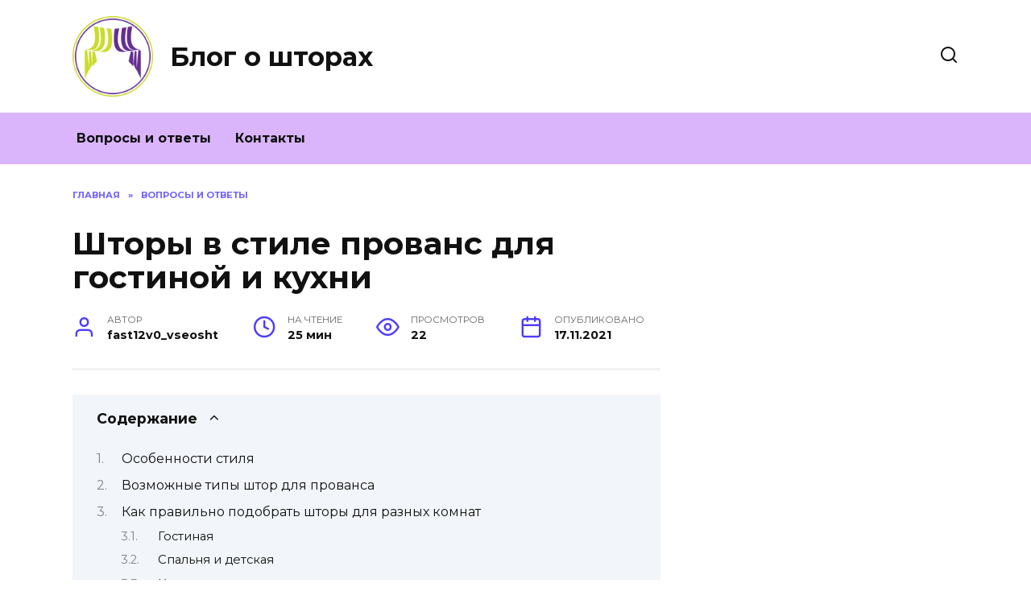

--- FILE ---
content_type: text/html; charset=UTF-8
request_url: https://vseoshtorah.ru/voprosy-i-otvety/shtory-provans-110-foto-variantov-primeneniya-i-stilnyh-sochetanij-v-interere
body_size: 34680
content:
<!doctype html>
<html lang="ru-RU">
<head>
	<meta charset="UTF-8">
	<meta name="viewport" content="width=device-width, initial-scale=1">

	<meta name='robots' content='index, follow, max-image-preview:large, max-snippet:-1, max-video-preview:-1' />

	<!-- This site is optimized with the Yoast SEO plugin v19.4 - https://yoast.com/wordpress/plugins/seo/ -->
	<title>Занавески в стиле прованс для кухни и гостиной: шторы в интерьере и фотосессия</title>
	<meta name="description" content="Где и как использовать шторы в стиле прованс, рассказывают мастера-дизайнеры. Лучшие цветовые сочетания и сочетания на фото - далее в нашем обзоре." />
	<link rel="canonical" href="https://vseoshtorah.ru/voprosy-i-otvety/shtory-provans-110-foto-variantov-primeneniya-i-stilnyh-sochetanij-v-interere" />
	<meta name="twitter:label1" content="Написано автором" />
	<meta name="twitter:data1" content="fast12v0_vseosht" />
	<meta name="twitter:label2" content="Примерное время для чтения" />
	<meta name="twitter:data2" content="24 минуты" />
	<script type="application/ld+json" class="yoast-schema-graph">{"@context":"https://schema.org","@graph":[{"@type":"WebSite","@id":"https://vseoshtorah.ru/#website","url":"https://vseoshtorah.ru/","name":"Блог о шторах","description":"Ещё один сайт на WordPress","potentialAction":[{"@type":"SearchAction","target":{"@type":"EntryPoint","urlTemplate":"https://vseoshtorah.ru/?s={search_term_string}"},"query-input":"required name=search_term_string"}],"inLanguage":"ru-RU"},{"@type":"WebPage","@id":"https://vseoshtorah.ru/voprosy-i-otvety/shtory-provans-110-foto-variantov-primeneniya-i-stilnyh-sochetanij-v-interere","url":"https://vseoshtorah.ru/voprosy-i-otvety/shtory-provans-110-foto-variantov-primeneniya-i-stilnyh-sochetanij-v-interere","name":"Занавески в стиле прованс для кухни и гостиной: шторы в интерьере и фотосессия","isPartOf":{"@id":"https://vseoshtorah.ru/#website"},"datePublished":"2021-11-17T11:23:41+00:00","dateModified":"2022-05-30T12:53:22+00:00","author":{"@id":"https://vseoshtorah.ru/#/schema/person/ae99c4bd8f90af2b485ddd68cc7929a2"},"description":"Где и как использовать шторы в стиле прованс, рассказывают мастера-дизайнеры. Лучшие цветовые сочетания и сочетания на фото - далее в нашем обзоре.","breadcrumb":{"@id":"https://vseoshtorah.ru/voprosy-i-otvety/shtory-provans-110-foto-variantov-primeneniya-i-stilnyh-sochetanij-v-interere#breadcrumb"},"inLanguage":"ru-RU","potentialAction":[{"@type":"ReadAction","target":["https://vseoshtorah.ru/voprosy-i-otvety/shtory-provans-110-foto-variantov-primeneniya-i-stilnyh-sochetanij-v-interere"]}]},{"@type":"BreadcrumbList","@id":"https://vseoshtorah.ru/voprosy-i-otvety/shtory-provans-110-foto-variantov-primeneniya-i-stilnyh-sochetanij-v-interere#breadcrumb","itemListElement":[{"@type":"ListItem","position":1,"name":"Главная страница","item":"https://vseoshtorah.ru/"},{"@type":"ListItem","position":2,"name":"Шторы в стиле прованс для гостиной и кухни"}]},{"@type":"Person","@id":"https://vseoshtorah.ru/#/schema/person/ae99c4bd8f90af2b485ddd68cc7929a2","name":"fast12v0_vseosht","image":{"@type":"ImageObject","inLanguage":"ru-RU","@id":"https://vseoshtorah.ru/#/schema/person/image/","url":"https://secure.gravatar.com/avatar/aa43c3fd73242b61a1564fd0ae1d69af?s=96&d=mm&r=g","contentUrl":"https://secure.gravatar.com/avatar/aa43c3fd73242b61a1564fd0ae1d69af?s=96&d=mm&r=g","caption":"fast12v0_vseosht"}}]}</script>
	<!-- / Yoast SEO plugin. -->


<link rel='dns-prefetch' href='//fonts.googleapis.com' />
<link rel='dns-prefetch' href='//s.w.org' />
<link rel='stylesheet' id='wp-block-library-css'  href='https://vseoshtorah.ru/wp-includes/css/dist/block-library/style.min.css'  media='all' />
<style id='wp-block-library-theme-inline-css' type='text/css'>
#start-resizable-editor-section{display:none}.wp-block-audio figcaption{color:#555;font-size:13px;text-align:center}.is-dark-theme .wp-block-audio figcaption{color:hsla(0,0%,100%,.65)}.wp-block-code{font-family:Menlo,Consolas,monaco,monospace;color:#1e1e1e;padding:.8em 1em;border:1px solid #ddd;border-radius:4px}.wp-block-embed figcaption{color:#555;font-size:13px;text-align:center}.is-dark-theme .wp-block-embed figcaption{color:hsla(0,0%,100%,.65)}.blocks-gallery-caption{color:#555;font-size:13px;text-align:center}.is-dark-theme .blocks-gallery-caption{color:hsla(0,0%,100%,.65)}.wp-block-image figcaption{color:#555;font-size:13px;text-align:center}.is-dark-theme .wp-block-image figcaption{color:hsla(0,0%,100%,.65)}.wp-block-pullquote{border-top:4px solid;border-bottom:4px solid;margin-bottom:1.75em;color:currentColor}.wp-block-pullquote__citation,.wp-block-pullquote cite,.wp-block-pullquote footer{color:currentColor;text-transform:uppercase;font-size:.8125em;font-style:normal}.wp-block-quote{border-left:.25em solid;margin:0 0 1.75em;padding-left:1em}.wp-block-quote cite,.wp-block-quote footer{color:currentColor;font-size:.8125em;position:relative;font-style:normal}.wp-block-quote.has-text-align-right{border-left:none;border-right:.25em solid;padding-left:0;padding-right:1em}.wp-block-quote.has-text-align-center{border:none;padding-left:0}.wp-block-quote.is-large,.wp-block-quote.is-style-large{border:none}.wp-block-search .wp-block-search__label{font-weight:700}.wp-block-group.has-background{padding:1.25em 2.375em;margin-top:0;margin-bottom:0}.wp-block-separator{border:none;border-bottom:2px solid;margin-left:auto;margin-right:auto;opacity:.4}.wp-block-separator:not(.is-style-wide):not(.is-style-dots){width:100px}.wp-block-separator.has-background:not(.is-style-dots){border-bottom:none;height:1px}.wp-block-separator.has-background:not(.is-style-wide):not(.is-style-dots){height:2px}.wp-block-table thead{border-bottom:3px solid}.wp-block-table tfoot{border-top:3px solid}.wp-block-table td,.wp-block-table th{padding:.5em;border:1px solid;word-break:normal}.wp-block-table figcaption{color:#555;font-size:13px;text-align:center}.is-dark-theme .wp-block-table figcaption{color:hsla(0,0%,100%,.65)}.wp-block-video figcaption{color:#555;font-size:13px;text-align:center}.is-dark-theme .wp-block-video figcaption{color:hsla(0,0%,100%,.65)}.wp-block-template-part.has-background{padding:1.25em 2.375em;margin-top:0;margin-bottom:0}#end-resizable-editor-section{display:none}
</style>
<link rel='stylesheet' id='wp-postratings-css'  href='https://vseoshtorah.ru/wp-content/plugins/wp-postratings/css/postratings-css.css'  media='all' />
<link rel='stylesheet' id='google-fonts-css'  href='https://fonts.googleapis.com/css?family=Montserrat%3A400%2C400i%2C700&#038;subset=cyrillic&#038;display=swap'  media='all' />
<link rel='stylesheet' id='reboot-style-css'  href='https://vseoshtorah.ru/wp-content/themes/reboot/assets/css/style.min.css'  media='all' />
<link rel='stylesheet' id='fancybox-css'  href='https://vseoshtorah.ru/wp-content/plugins/easy-fancybox/fancybox/1.5.4/jquery.fancybox.min.css'  media='screen' />
<style id='fancybox-inline-css' type='text/css'>
#fancybox-outer{background:#ffffff}#fancybox-content{background:#ffffff;border-color:#ffffff;color:#000000;}#fancybox-title,#fancybox-title-float-main{color:#fff}
</style>
<script  src='https://vseoshtorah.ru/wp-includes/js/jquery/jquery.min.js' id='jquery-core-js'></script>
<script  src='https://vseoshtorah.ru/wp-includes/js/jquery/jquery-migrate.min.js' id='jquery-migrate-js'></script>
<style>.pseudo-clearfy-link { color: #008acf; cursor: pointer;}.pseudo-clearfy-link:hover { text-decoration: none;}</style><link rel="preload" href="https://vseoshtorah.ru/wp-content/themes/reboot/assets/fonts/wpshop-core.ttf" as="font" crossorigin>
    <style>.main-navigation, .main-navigation ul li .sub-menu li, .main-navigation ul li.menu-item-has-children:before, .footer-navigation, .footer-navigation ul li .sub-menu li, .footer-navigation ul li.menu-item-has-children:before{background-color:#dbb5fc}</style>
<link rel="icon" href="https://vseoshtorah.ru/wp-content/uploads/2021/10/cropped-1-32x32.jpg" sizes="32x32" />
<link rel="icon" href="https://vseoshtorah.ru/wp-content/uploads/2021/10/cropped-1-192x192.jpg" sizes="192x192" />
<link rel="apple-touch-icon" href="https://vseoshtorah.ru/wp-content/uploads/2021/10/cropped-1-180x180.jpg" />
<meta name="msapplication-TileImage" content="https://vseoshtorah.ru/wp-content/uploads/2021/10/cropped-1-270x270.jpg" />
    </head>

<body class="post-template-default single single-post postid-273 single-format-standard wp-embed-responsive sidebar-right">



<div id="page" class="site">
    <a class="skip-link screen-reader-text" href="#content">Перейти к содержанию</a>

    <div class="search-screen-overlay js-search-screen-overlay"></div>
    <div class="search-screen js-search-screen">
        
<form role="search" method="get" class="search-form" action="https://vseoshtorah.ru/">
    <label>
        <span class="screen-reader-text">Search for:</span>
        <input type="search" class="search-field" placeholder="Поиск…" value="" name="s">
    </label>
    <button type="submit" class="search-submit"></button>
</form>    </div>

    

<header id="masthead" class="site-header full" itemscope itemtype="http://schema.org/WPHeader">
    <div class="site-header-inner fixed">

        <div class="humburger js-humburger"><span></span><span></span><span></span></div>

        
<div class="site-branding">

    <div class="site-logotype"><a href="https://vseoshtorah.ru/"><img src="https://vseoshtorah.ru/wp-content/uploads/2021/10/orig.jpg" width="512" height="512" alt="Блог о шторах"></a></div><div class="site-branding__body"><div class="site-title"><a href="https://vseoshtorah.ru/">Блог о шторах</a></div></div></div><!-- .site-branding -->                <div class="header-search">
                    <span class="search-icon js-search-icon"></span>
                </div>
            
    </div>
</header><!-- #masthead -->


    
    
    <nav id="site-navigation" class="main-navigation full" itemscope itemtype="http://schema.org/SiteNavigationElement">
        <div class="main-navigation-inner fixed">
            <div class="menu-top_menu-container"><ul id="header_menu" class="menu"><li id="menu-item-179" class="menu-item menu-item-type-taxonomy menu-item-object-category current-post-ancestor current-menu-parent current-post-parent menu-item-179"><a href="https://vseoshtorah.ru/voprosy-i-otvety">Вопросы и ответы</a></li>
<li id="menu-item-178" class="menu-item menu-item-type-post_type menu-item-object-page menu-item-178"><a href="https://vseoshtorah.ru/kontakty">Контакты</a></li>
</ul></div>        </div>
    </nav><!-- #site-navigation -->

    

    <div class="mobile-menu-placeholder js-mobile-menu-placeholder"></div>
    
	
    <div id="content" class="site-content fixed">

        
        <div class="site-content-inner">
    
        
        <div id="primary" class="content-area" itemscope itemtype="http://schema.org/Article">
            <main id="main" class="site-main article-card">

                
<article id="post-273" class="article-post post-273 post type-post status-publish format-standard  category-voprosy-i-otvety">

    
        <div class="breadcrumb" itemscope itemtype="http://schema.org/BreadcrumbList"><span class="breadcrumb-item" itemprop="itemListElement" itemscope itemtype="http://schema.org/ListItem"><a href="https://vseoshtorah.ru/" itemprop="item"><span itemprop="name">Главная</span></a><meta itemprop="position" content="0"></span> <span class="breadcrumb-separator">»</span> <span class="breadcrumb-item" itemprop="itemListElement" itemscope itemtype="http://schema.org/ListItem"><a href="https://vseoshtorah.ru/voprosy-i-otvety" itemprop="item"><span itemprop="name">Вопросы и ответы</span></a><meta itemprop="position" content="1"></span></div>
                                <h1 class="entry-title" itemprop="headline">Шторы в стиле прованс для гостиной и кухни</h1>
                    
        
        
    
            <div class="entry-meta">
            <span class="entry-author" itemprop="author"><span class="entry-label">Автор</span> fast12v0_vseosht</span>            <span class="entry-time"><span class="entry-label">На чтение</span> 25 мин</span>            <span class="entry-views"><span class="entry-label">Просмотров</span> <span class="js-views-count" data-post_id="273">22</span></span>            <span class="entry-date"><span class="entry-label">Опубликовано</span> <time itemprop="datePublished" datetime="2021-11-17">17.11.2021</time></span>
                    </div>
    
    
    <div class="entry-content" itemprop="articleBody">
        <div class="table-of-contents open"><div class="table-of-contents__header"><span class="table-of-contents__hide js-table-of-contents-hide">Содержание</span></div><ol class="table-of-contents__list js-table-of-contents-list">
<li class="level-1"><a href="#osobennosti-stilya">Особенности стиля</a></li><li class="level-1"><a href="#vozmozhnye-tipy-shtor-dlya-provansa">Возможные типы штор для прованса</a></li><li class="level-1"><a href="#kak-pravilno-podobrat-shtory-dlya-raznyh">Как правильно подобрать шторы для разных комнат</a></li><li class="level-2"><a href="#gostinaya">Гостиная</a></li><li class="level-2"><a href="#spalnya-i-detskaya">Спальня и детская</a></li><li class="level-2"><a href="#kuhnya">Кухня</a></li><li class="level-2"><a href="#video-tkani-dlya-shtor-v-stile-provans">Видео — Ткани для штор в стиле прованс</a></li><li class="level-1"><a href="#naturalnyy-tekstil">Натуральный текстиль</a></li><li class="level-1"><a href="#podhod-k-vyboru-tkani-i-rastsvetki">Подход к выбору ткани и расцветки</a></li><li class="level-1"><a href="#vybiraem-material-i-kroy">Выбираем материал и крой</a></li><li class="level-1"><a href="#print-i-tsvetovoe-ispolnenie">Принт и цветовое исполнение</a></li><li class="level-1"><a href="#shtory-v-stile-provans-dlya-detskoy-komnaty">Шторы в стиле прованс для детской комнаты</a></li><li class="level-1"><a href="#interesnyy-variant-oformleniya-okna">Интересный вариант оформления окна</a></li><li class="level-1"><a href="#5-primerov-shtor-na-kuhne-v-stile-provans">5 примеров штор на кухне в стиле прованс</a></li><li class="level-1"><a href="#markiza-lambreken">Маркиза, ламбрекен</a></li><li class="level-1"><a href="#vybor-aksessuarov">Выбор аксессуаров</a></li><li class="level-1"><a href="#shtory-v-zal-v-stile-provans">Шторы в зал в стиле прованс</a></li><li class="level-1"><a href="#lodzhiya">Лоджия</a></li><li class="level-1"><a href="#shtory-s-podhvatami">Шторы с подхватами</a></li><li class="level-1"><a href="#vybor-tkaney-tsvetovoy-gammy-i-karnizov">Выбор тканей, цветовой гаммы и карнизов</a></li><li class="level-1"><a href="#spalnya">Спальня</a></li><li class="level-1"><a href="#sposoby-krepleniya">Способы крепления</a></li><li class="level-1"><a href="#kuhnya-2">Кухня</a></li><li class="level-1"><a href="#kakuyu-tkan-vybrat">Какую ткань выбрать?</a></li><li class="level-2"><a href="#naturalnye-tkani">Натуральные ткани</a></li><li class="level-2"><a href="#sinteticheskie-tkani">Синтетические ткани</a></li><li class="level-2"><a href="#smesovye-tkani">Смесовые ткани</a></li><li class="level-1"><a href="#material-dlya-zanavesok">Материал для занавесок</a></li><li class="level-1"><a href="#risunki-i-tsvetovye-resheniya">Рисунки и цветовые решения</a></li><li class="level-2"><a href="#shtory-s-tsvetochnym-printom">Шторы с цветочным принтом</a></li><li class="level-2"><a href="#shtory-s-ptitsami-i-zhivotnymi">Шторы с птицами и животными</a></li><li class="level-2"><a href="#shtory-s-geometricheskim-risunkom">Шторы с геометрическим рисунком</a></li><li class="level-1"><a href="#frantsuzskie-zanavesi">Французские занавеси</a></li><li class="level-1"><a href="#iskusstvennye-tkani">Искусственные ткани</a></li><li class="level-1"><a href="#italyanskie-zanavesi">Итальянские занавеси</a></li><li class="level-1"><a href="#gostinaya-2">Гостиная</a></li><li class="level-1"><a href="#originalnye-idei">Оригинальные идеи</a></li><li class="level-1"><a href="#shtory-provans-v-raznyh-po-naznacheniyu-pomescheniyah">Шторы прованс в разных по назначению помещениях</a></li><li class="level-1"><a href="#harakter-v-interere">Характер в интерьере</a></li><li class="level-1"><a href="#porternye-tkani">Портьерные ткани</a></li><li class="level-1"><a href="#rimskie-zanaveski">Римские занавески</a></li><li class="level-1"><a href="#pravila-kombinirovaniya">Правила комбинирования</a></li><li class="level-1"><a href="#na-chto-stoit-obratit-vnimanie-pri-vybore">На что стоит обратить внимание при выборе штор</a></li><li class="level-2"><a href="#odnotonnye-varianty">Однотонные варианты</a></li><li class="level-2"><a href="#shtory-s-ornamentom">Шторы с орнаментом</a></li><li class="level-2"><a href="#dlinnye-shtory">Длинные шторы</a></li><li class="level-2"><a href="#korotkie-shtory">Короткие шторы</a></li><li class="level-2"><a href="#rulonnye-shtory">Рулонные шторы</a></li><li class="level-2"><a href="#tsvetovaya-gamma">Цветовая гамма</a></li></ol></div><h2 id="osobennosti-stilya">Особенности стиля</h2>
<p>Прованс в интерьере узнается по следующим чертам:</p>
<ul>
<li>приветствуются пастельные тона, слегка приглушенные оттенки;</li>
<li>воздушность, легкость тканей и предметов;</li>
<li>допускается разнообразие украшений, большое количество маленьких красивых вещей;</li>
<li>пол из плитки, дерева или имитации этих материалов;</li>
<li>светлые тона мебели;</li>
<li>использование керамических тарелок в качестве украшения.</li>
</ul>
<p>Элементом классического прованса является имитация потолков, потрескавшейся штукатурки или открытого кирпича.</p>
<h2 id="vozmozhnye-tipy-shtor-dlya-provansa">Возможные типы штор для прованса</h2>
<p>Посмотрев фото штор в стиле прованс, можно обратить внимание на разнообразие способов их размещения в оконном проеме. Чаще всего практикуют:</p>
<ul>
<li>Классический тип, предполагающий 2 полотна прямоугольной формы. В отличие от строгого стиля, прованс допускает несколько способов крепления штор к карнизу.</li>
<li>Римская штора, представляющая собой цельное полотно с функцией регулировки высоты.</li>
<li>Австрийский вариант выполнен из цельного полотна, низ которого собран в складки со шнурками.</li>
</ul>
<p>Особенно эффектно прованс смотрится вместе с французским типом дизайна. Он похож на австрийский, но здесь складки расположены по всей длине панели.</p>
<h2 id="kak-pravilno-podobrat-shtory-dlya-raznyh">Как правильно подобрать шторы для разных комнат</h2>
<h3 id="gostinaya">Гостиная</h3>
<p>Для гостиной дизайнеры рекомендуют, прежде всего, ориентироваться на общий стиль комнаты и остановить свой выбор на длинных простых шторах (с ламбрекенами или без них). Можно попробовать игру контрастов: со светлой мебелью выбирайте темные шторы и наоборот.</p>
<p>Цвет штор должен соответствовать гамме гостиной или стать необычным акцентом</p>
<p>Для гостиной больше подходят длинные и простые шторы, с подпорками или без них</p>
<p>Если площадь комнаты позволяет, можно комбинировать шторы с тюлем, создав тем самым эффект многослойности. В зале, размер которого менее 15 квадратных метров, лучше отказаться от темных длинных штор и заменить их более светлыми и светлыми.</p>
<p>Сочетание штор с тюлем</p>
<p>Французские воздушные завесы отлично смотрятся на высоких окнах</p>
<h3 id="spalnya-i-detskaya">Спальня и детская</h3>
<p>Для спальни и детской комнаты можно выбрать римские или австрийские шторы. Помимо своей легкости, они уберегут вас от яркого утреннего солнца. А разнообразие фактур и расцветок отлично впишется в интерьер любой комнаты.</p>
<p>Цвет прованских штор для спальни подбирается исходя из цвета кровати и расположенного на ней покрывала</p>
<p>Прованские шторы красиво сочетаются с цветом покрывала и подушек на кровати</p>
<p>На трехстворчатых окнах можно поэкспериментировать с цветовым решением. Например, по краям повесить однотонную, а по центру &#8212; с набивным рисунком.</p>
<p>Простые длинные портьеры от карниза до пола со шнурками или без них в спальне</p>
<h3 id="kuhnya">Кухня</h3>
<blockquote><p>На заметку! На кухне можно воплотить в жизнь свою творческую задумку. Здесь нет единых правил. Самые смелые хозяйки подбирают цвет рисунка на шторах под цвет мебельных ручек или прихваток на кухне. Главное, чтобы цвета полностью соответствовали оттенку. Иначе вместо единого стиля можно получить хаос.</p></blockquote>
<p>На маленькой кухне можно обойтись одной занавеской вместо двух. Если его красиво повесить, это создаст эффект деревенской запущенности, что в свою очередь зрительно увеличит пространство.</p>
<p>Красиво свисающая штора создаст эффект деревенской запущенности и зрительно увеличит кухонное пространство</p>
<p>На кухнях кантри или ретро отлично будут смотреться однотонные шторы. Но строгую классику или простоту минимализма можно разбавить цветочными акцентами.</p>
<p>Длинные белые шторы с цветочными мотивами, гармонирующие с элементами декора кухни</p>
<p>Красивое сочетание цветочных штор и элементов декора на кухне</p>
<p>&nbsp;</p>
<p>Нежные белые шторы на кухню</p>
<p>Зеленый орнамент на шторах отлично освежит интерьер кухни</p>
<p>Особенно красивы и элегантны легкие воздушные завесы и скатерть из этого же материала. В этом случае можно не обращать внимания на цвет гарнитуры или стен. Все внимание уделяется столу и окну.</p>
<p>Короткая занавеска в тон скатерти на столе</p>
<h3 id="video-tkani-dlya-shtor-v-stile-provans">Видео — Ткани для штор в стиле прованс</h3>
<p><iframe loading="lazy" src="https://www.youtube.com/embed/RtdzbK8ZrPQ?feature=oembed" width="500" height="281" frameborder="0" allowfullscreen="allowfullscreen"></iframe></p>
<h2 id="naturalnyy-tekstil">Натуральный текстиль</h2>
<p>Выбрав хлопковые, льняные, шерстяные или шелковые ткани для провансальских штор, вы не ошибетесь. Бережное отношение к окружающей среде, привлекательный внешний вид, воздухопроницаемость &#8212; вот основные преимущества натуральных тканей.</p>
<h2 id="podhod-k-vyboru-tkani-i-rastsvetki">Подход к выбору ткани и расцветки</h2>
<p>Натуральные ткани для штор из прованса гармонично впишутся в интерьер. Здесь особенно популярны лен, ситец, хлопок или батист.</p>
<blockquote><p>Использование синтетических материалов уместно только на кухне. Это разрешено для облегчения ухода за ними. Материал для штор не предполагает яркого и броского рисунка.</p></blockquote>
<p>В гармонии со стилем будут:</p>
<ul>
<li>мелкие цветочные или растительные мотивы;</li>
<li>малая ячейка;</li>
<li>вертикальные полосы.</li>
</ul>
<p>В идеале лучше отдать предпочтение простому полотну. Классический цвет Прованса &#8212; лавандовый. Здесь также будут уместны тона небесно-голубого, оливкового, нежно-розового и других природных оттенков.</p>
<h2 id="vybiraem-material-i-kroy">Выбираем материал и крой</h2>
<p>Подобрать шторы в стиле прованс для гостиной несложно, однако нужно придерживаться некоторых советов и рекомендаций. Обычно холл &#8212; самая большая комната во всем доме по площади, и здесь можно поэкспериментировать с длиной штор и их украшениями.</p>
<p>В первую очередь, весь ансамбль штор должен соответствовать стилю и цветовой гамме гостиной. Шторы можно сочетать с обивкой, скатертями, подушками и другими элементами декора.</p>
<p>Для штор для гостиной в провансальском стиле ткани подбираются исключительно из натуральных волокон, то есть льна, хлопка, набивного ситца, гобеленовой ткани, батиста. Такие ткани подчеркнут индивидуальность стиля, практичны и долго служат, просты в уходе и обожжены на солнце, создадут еще больше ощущений настоящего французского прованса.</p>
<p>Говоря о Провансе, давайте представим себе что-то простое и нежное, создающее невероятно гостеприимную атмосферу. Шторы здесь не должны выглядеть громоздкими и занимать много места, вполне достаточно одноуровневой прямоугольной конструкции полотна, по краям она может быть отделана хлопковым кружевом или воланами. Такая витрина будет украшена оригинальными украшениями в виде лент, кружева, петлиц или с добавлением цветов. Декоративных элементов не должно быть много, достаточно одного-двух, чтобы подчеркнуть индивидуальность прованского стиля.<br />
Декоративный элемент для прованских штор</p>
<p>Выбирайте карнизы к провансальским шторам для гостиной из натурального дерева или пластика под дерево. Кованая металлическая фурнитура не будет соответствовать основным принципам управления. Простые потолочные карнизы пригодятся и для крепления штор в гостиной. Само изделие можно закрепить на каркасе несколькими способами: на пластиковых крючках, кольцах, завязках в шторке всегда выигрышно смотрятся даже тканевые петли. Люверсы слишком грубые для прованса, поэтому оставим их на другие случаи жизни.</p>
<p>Большая гостиная с большими окнами и высокими потолками дает волю экспериментам и простор для фантазии. Для такой комнаты можно подобрать пышные шторы со складками и драпировками, кроме того, верх украсят такими же изящными барашками. Равномерные складки и барашки в верхней части штор создадут атмосферу праздника в гостиной Прованса, а если подобрать шторы с соответствующими лентами, проявятся нотки романтики.</p>
<p>Если ваша гостиная не так уж забита квадратными метрами, то это место для более упрощенных моделей. Прямой крой, небольшое количество складок, длина чуть выше от пола, скромные барашки или их отсутствие, такие шторы привнесут легкость и непринужденность и не займут много места в гостиной.<br />
Основные черты стиля &#8212; обилие деревянной отделки и натуральных тканей</p>
<h2 id="print-i-tsvetovoe-ispolnenie">Принт и цветовое исполнение</h2>
<p>Как видно на фото штор в стиле прованс, их следует держать в спокойных, светлых и нежных оттенках. Белизна и мягкие цвета &#8212; ключевые особенности этого стилевого направления.</p>
<p>Что касается рисунков, здесь актуальны:</p>
<ol>
<li>Цветы. Это могут быть как крупные бутоны, так и мелкие, еле различимые узоры. Желательно, чтобы цветочный принт был воспроизведен в обивке мебели, в декоре фрагментов стен, подушек, картин.</li>
<li>Птицы и животные. Выбирайте стилизованные изображения. Вы можете черпать вдохновение в пастельных и масляных рисунках, а также в картинах импрессионистов.</li>
<li>Геометрические фигуры. Рекомендуем присмотреться к клетке или гороху. Полоска работает нормально.</li>
</ol>
<h2 id="shtory-v-stile-provans-dlya-detskoy-komnaty">Шторы в стиле прованс для детской комнаты</h2>
<p>Хлопок часто используется в различных стилях интерьера. Материал полупрозрачный, поэтому пропускает свет, обеспечивая при этом умеренный уровень конфиденциальности. Хлопковые шторы легко чистятся, поэтому они идеально подходят для комнаты, где живут маленькие дети.</p>
<p>Современные шторы дают свежую интерпретацию провансальского стиля. Чаще всего они доступны в серых и землистых тонах, вдохновленных природой. Иногда используются более яркие и смелые цвета, чтобы подчеркнуть цветовой контраст в приглушенном пространстве. Современные шторы часто имеют богатую текстуру и создают изысканный вид, не слишком стилизованный или претенциозный.</p>
<p>Синтетические материалы стали чрезвычайно популярными для тканей для штор. Их производство дешевле, чем натуральное волокно, и, как правило, их легко чистить. Синтетические ткани могут сочетаться по внешнему виду с любой натуральной тканью. Как правило, они дешевле натуральных материалов.</p>
<p>Поэтому, если домовладельца беспокоит неряшливость и неугомонность своих детей, которые легко могут испортить занавески в комнате, синтетические модели могут стать лучшим выбором.</p>
<p>Шторы в стиле модерн отражают современный дизайн в целом. Он имеет тенденцию быть минималистичным и часто включает металлические и экологически чистые материалы. Сплошные цвета, смелые узоры с чистыми линиями или абстрактные элементы всегда популярны в шторах в стиле модерн. Эти шторы могут создать мощный дизайнерский штрих в комнате, вдохновленной провансом.</p>
<h2 id="interesnyy-variant-oformleniya-okna">Интересный вариант оформления окна</h2>
<p>Однозначно купив готовые прованские шторы, можно прекрасно украсить любое окно. Если вы хотите, чтобы при взгляде на шторы у вас всегда поднималось настроение, то нужно выбирать яркие оттенки, например, оранжевый.</p>
<blockquote><p>В последнее время достаточно часто для гостиной используют разный дизайн провансальских штор оливкового цвета. Этот оттенок смотрится действительно уместно и в то же время довольно интересно.</p></blockquote>
<p>Если говорить о шторах прованского стиля, предназначенных для столовой, то в такой ситуации есть один важный момент, на который стоит обратить внимание каждому: шторы в любом случае должны заканчиваться ровно на уровне подоконника.</p>
<p>В противном случае сохранить общий стиль прованс не получится.</p>
<p>Если речь идет о таких комнатах, как спальня или холл, длина может доходить даже до пола.</p>
<p>Исходя из практики, можно с уверенностью сказать, что комната может стать еще интереснее, если использовать интересные крючки.</p>
<p>Как правило, сегодня на крючки используют одновременно несколько комбинированных полос горизонтальной или вертикальной ткани. Лучше всего использовать ту же ткань, что и шторы.</p>
<p>К тому же с каждым годом все более популярным вариантом становится использование самодельных украшений. Это могут быть и бантики, и различные оборки, и даже бахрома.</p>
<p>Чтобы они подчеркивали натуральность тканей, лучше выбирать их самых ярких оттенков.</p>
<h2 id="5-primerov-shtor-na-kuhne-v-stile-provans">5 примеров штор на кухне в стиле прованс</h2>
<p>Белые хлопковые или льняные шторы &#8212; классический вариант оформления кухонных окон. Действительно, эти универсальные шторы подойдут к любому интерьеру помещения. Но особенно хорошо они будут смотреться в небольших темных кухонных помещениях, не мешая проникновению дневного света в комнату и отражая искусственное освещение в ночное время.</p>
<p>Главный недостаток белых штор в том, что они нуждаются в частой стирке и не подходят для размещения возле печей и обеденных столов. Совет: чтобы простые легкие шторы не смотрелись слишком скучно, стоит обратить внимание на варианты, украшенные необычными деталями.</p>
<p>Римские шторы прекрасно дополнят любой интерьер, но на кухне, оформленной в стиле прованс, их вариант кантри будет смотреться более органично. Длина такой модели регулируется не с помощью подъемного механизма, а вручную с помощью ремней.</p>
<p>Шторы в стиле кафе (также известные как «шторы для бистро») &#8212; это короткие занавески, которые когда-то были обычным рисунком для украшения кухонных окон. Обычно при отделке комнат их сочетают с ламбрекенами, но вешают и самостоятельно, комбинируя с более длинными шторами, а также с мягкими римскими или рулонными узорами.</p>
<p>Качественные шторы из 100% льна &#8212; беспроигрышный вариант для любого кухонного пространства в стиле прованс. Это связано не только с их естественной красотой, но и с практичностью. Прочная и прочная льняная ткань легко выдерживает частую стирку и глажку.</p>
<p>Кухонные шторы в стиле прованс в форме песочных часов очень компактны и элегантны, без проблем открываются и собираются. Если печь стоит у окна, домовладельцу не придется беспокоиться о ветре, ведь с помощью завязок ткань легко прикрепляется к верху и низу штор. Такие шторы необходимо вешать на мини-рамы и прикреплять к оконной створке..</p>
<h2 id="markiza-lambreken">Маркиза, ламбрекен</h2>
<p>Несмотря на то, что Прованс не любит синтетические ткани, тюль, органзу часто используют для украшения кухонных окон. Их можно дополнить ламбрекенами, которые, в отличие от тюля, выполнены из яркой ткани. Цвета могут быть разными: клетка, цветочная тематика, орнаменты. Допускается использование простых тканей.</p>
<p>Варианты ламбрекенов тоже могут быть разнообразными: прямые, украшенные рюшами, лентами или вышивкой. В сочетании с остальными кухонными тканями в одном оттенке они дополнят интерьер, а светлый тюль на окнах, не загораживая дневной свет, по-прежнему защитит окна от посторонних взглядов.</p>
<h2 id="vybor-aksessuarov">Выбор аксессуаров</h2>
<p>На карниз крепятся шторы прованс. Он изготовлен из дерева или металла. Оригинальное решение &#8212; контрафактная продукция, с добавлением симпатичных орнаментов.</p>
<p>Также стоит обратить внимание на способ крепления к карнизу. Обычно для этого используются тканевые ленты контрастных оттенков, так как они обеспечивают бесшумное движение. На кухне допускается использование металлических колец.</p>
<p>Провансом являются различные украшения. Поэтому в композицию со шторами желательно включить банты, рюши, крючки. Главное &#8212; соблюдать сдержанность в количестве элементов, чтобы не нарушать общее спокойствие стиля.</p>
<h2 id="shtory-v-zal-v-stile-provans">Шторы в зал в стиле прованс</h2>
<p>На первый взгляд кажется, что обустроить гостиную в стиле прованс очень просто. Ведь чтобы правильно оформить оконные украшения, необходимо учесть некоторые нюансы.</p>
<p>Для начала выбирайте шторы элегантного и простого кроя. Они обязательно должны быть из натуральных материалов.</p>
<blockquote><p>Внимание! Во-вторых, при выборе цветового решения нужно остановиться на пастельных оттенках.</p></blockquote>
<p>Шторы также украшены цветочными, растительными или принтованными мотивами. Это могут быть маки, розы, зелень или лаванда. В провансальском стиле допускается использование вертикальной полосы, а также красно-белой или сине-белой клетки.</p>
<p>Шторы и ткани играют важную роль в создании прованского стиля</p>
<p>Обустраивая «провансальскую» комнату, важно добиться ясной и легкой атмосферы. Для этого отличным сочетанием станут воздушные завесы с плотными шторами.</p>
<p>Чтобы подобрать шторы, подходящие к интерьеру зала, можно выбрать практически любой тип, ведь прованский стиль не ограничивает вашу фантазию в полете. Это могут быть римские, классические, английские или люверсовые шторы. Вы также можете использовать оконную фурнитуру на молниях, шнурках или шнурках. Чтобы привнести в интерьер современность и функциональность, следует избегать рулонных моделей и жалюзи-плиссе. Самое главное &#8212; создать ощущение воздушности, избегая лишней драпировки и тяжелых конструкций.</p>
<p>Шторы в стиле прованс лучше выбирать простого кроя</p>
<p>Для придания оригинальности очень часто хозяйки украшают оконную фурнитуру дополнительными элементами: бахромой, рюшами, бантами, ламбрекенами, рюшами и кисточками. Изюминкой станут аксессуары, сделанные своими руками. Как правило, декор выполняется в более ярких тонах.</p>
<p>Придать шторам изюминку можно с помощью бахромы</p>
<p>Как видите, этот стиль открывает большие возможности для полета фантазии. Соблюдая основные правила декорирования штор и внося свой вклад, можно создать неповторимый и очаровательный интерьер гостиной.</p>
<h2 id="lodzhiya">Лоджия</h2>
<p>При обустройстве домика главное &#8212; сохранить гармонию. Выбирайте дышащие, устойчивые к выцветанию ткани. Откажитесь от громоздких конструкций. Прованские шторы в интерьере &#8212; полная противоположность громоздким и тяжелым классическим шторам. Они приносят с собой безмятежность, тишину и спокойствие сельской местности на юге Франции.</p>
<p>Мало кто сможет устоять перед тем, как перенести в дом атмосферу лавандовых полей под васильково-голубое небо, залитое теплым и игривым солнцем.</p>
<h2 id="shtory-s-podhvatami">Шторы с подхватами</h2>
<p>Короткие, доходящие до подоконника или слегка прикрывающие его, портьеры фиксируют по краям окна на крючки. В верхней части окна они могут быть дополнены ламбрекеном из такой же ткани или контрастной. Часто выбирают легкие материалы &#8212; ситец, батист, декорируют такие шторы по-разному.</p>
<p>В качестве украшения можно использовать:</p>
<ul>
<li>плата за охрану;</li>
<li>оборки;</li>
<li>оборки.</li>
</ul>
<h2 id="vybor-tkaney-tsvetovoy-gammy-i-karnizov">Выбор тканей, цветовой гаммы и карнизов</h2>
<p>Чтобы шторы в прихожую были по-настоящему «провансальскими», необходимо серьезно отнестись к выбору материала для их пошива.</p>
<p>Цветочный узор &#8212; излюбленный принт провансальского стиля</p>
<p>Возможен как в однотонном исполнении, так и с тематическим мотивом. Палатки с изображением поселка будут смотреться очаровательно, ведь они полностью отражают дух юго-востока Франции. Не менее привлекательно будут смотреться шторы с нежным орнаментом лаванды и букетами цветов. При оформлении шикарного оконного декора для гостиной допустимы только экологически чистые материалы, а именно:</p>
<ul>
<li>хлопок;</li>
<li>бязь;</li>
<li>мешковина;</li>
<li>белье.</li>
</ul>
<p><iframe loading="lazy" src="https://www.youtube.com/embed/m1psU3dcgTw?feature=oembed" width="750" height="422" frameborder="0" allowfullscreen="allowfullscreen"></iframe></p>
<blockquote><p>На заметку! По возможности интерьер комнаты украшают вышитыми материалами или вязанным крючком кружевом. Это создаст особую атмосферу домашнего уюта.</p></blockquote>
<p>Чтобы интерьер гостиной получился гармоничным, нужно правильно подобрать цветовую палитру оконной фурнитуры. Дух провинциальной Франции передают нежные и яркие цвета. А их сочетание создает неповторимый прованский стиль, наполненный радостью, теплом и домашним уютом.<br />
Французский интерьер можно поддержать не только в светлых пастельных тонах, но и в ярких и сочных оттенках</p>
<p>лучше выбирать молочные, кремовые, мятные, небесно-голубые, кремовые, бежевые или светло-серые оттенки. Эти нежные цвета станут отличной базой для ярких и ярких оттенков терракоты, охры или кофе.</p>
<p>Отлично будут смотреться ручки, которыми можно обрамить окно. Для этого используйте на крючках пару полосок ткани. В этом случае лучше использовать ту ткань, из которой пошили сами портьеры.</p>
<p>Ручки выполнены из того же материала, что и шторы</p>
<p>Если говорить о каркасах, то они тоже должны быть из натурального материала. Наиболее часто используемое дерево. Чтобы украсить окна в гостиной, необязательно останавливаться на замысловатых узорах и формах. Для этого стиля подойдет простая форма карниза.</p>
<p>Как правило, карниз для прованских штор делают в виде стержня, используя в качестве материала дерево или металл. Однако кованый металл в этом случае не подойдет, потому что он никак не будет отражать стиль французской провинции.</p>
<p>Карниз в провансальском стиле, как правило, имеет простую форму и изготавливается из дерева или металла</p>
<p>Разобравшись, какой оттенок, материал и раму выбрать для оформления окна, можно полностью создать в комнате атмосферу легкости и безмятежности.</p>
<h2 id="spalnya">Спальня</h2>
<p>Шторы для спальни должны быть выдержаны в мягких тонах. Допускается незаметный растительный или растительный узор.</p>
<h2 id="sposoby-krepleniya">Способы крепления</h2>
<p>Сначала обрабатываем жалюзи &#8212; крепятся по такому же принципу &#8212; возле окна. Через полотно пропускаются направляющие или веревки, чтобы развернуть, сложить или сложить его. Кроме того, в гладкие римские шторы снизу вшивается утяжелитель, а некоторыми моделями можно управлять с помощью пульта дистанционного управления.</p>
<p>Стандартные методы подвешивания вертикальных жалюзи &#8212; зажимы, кольца или люверсы. Первые удобнее, потому что их легче снимать и надевать для стирки. Но последние равномерно вшиваются в саму штору и образуют аккуратные ровные складки даже на тяжелых тканях.</p>
<p>Прованс тяготеет к декоративным решениям: косы, банты, всевозможные шнуры. Поэтому прикрепить шторы можно готовыми пришитыми завязками или кольцами. Для тонких тюлевых и декоративных кружевных штор подойдет обычный способ завязки, кстати, самый тихий.</p>
<h2 id="kuhnya-2">Кухня</h2>
<p>На кухню дизайнеры предлагают приобрести легкие занавески. Допускаются и шторы элегантного кроя. Кухонные шторы в стиле прованс не должны быть огромными и утяжелять общий образ.</p>
<h2 id="kakuyu-tkan-vybrat">Какую ткань выбрать?</h2>
<p>Натуральные ткани с выразительными фактурами «вписываются» в прованс, но есть нюансы. При выборе штор учитывайте, где именно они будут использоваться, ведь условия в спальне, детской и гостиной принципиально разные. Разберем основные особенности каждого вида!</p>
<h3 id="naturalnye-tkani">Натуральные ткани</h3>
<p>Хлопок, лен, шерсть и даже шелк &#8212; это то, что нельзя пропустить в Провансе. Они абсолютно экологичны, красивы и пропускают воздух, а в таком помещении царит здоровый микроклимат. Но ухаживать за натуральными тканями все сложнее: они хуже переносят постоянную стирку, мнутся, быстрее изнашиваются. Хотя сейчас есть специальные пропитки, которые компенсируют хоть часть проблем.</p>
<h3 id="sinteticheskie-tkani">Синтетические ткани</h3>
<p>Синтетика всегда бывает искусственного происхождения, поэтому здесь сложнее говорить о натуральности и экологии. В основном это разные типы полиэстера в разных процессах. Он прочнее, намного неприхотливее, легко моется, не мнется, не впитывает запахи, лучше всего окрашивается в любой цвет и выдерживает интенсивное использование. Но синтетика менее воздухопроницаема, наэлектризована и легко может загореться от огня.</p>
<h3 id="smesovye-tkani">Смесовые ткани</h3>
<p>Производителям удалось совместить преимущества натуральных тканей с прочностью синтетических волокон. Смешиваются практически все популярные виды интерьерных тканей: современный бархат, искусственный шелк, органза, жаккард. Характеристики конкретного полотна определяются его составом и фактурой, поэтому обязательно изучите этикетку.</p>
<h2 id="material-dlya-zanavesok">Материал для занавесок</h2>
<p>Для стиля прованс характерна естественность и простота, поэтому портьерные ткани должны быть из натуральных материалов. Полотна рассматривались как хлопок, лен, шелк, атлас, бархат, циновки.</p>
<p>Хлопковые шторы прочные и долговечные. Такой выбор штор подойдет к любому интерьеру в стиле прованс. Это универсальный выбор ткани для штор.</p>
<p>Хлопок имеет большой выбор цветов и оттенков, поэтому подобрать шторы подходящего тона не составит труда. Кроме того, хлопчатобумажные ткани богаты разнообразием узоров.</p>
<p>Рекомендации дизайнера</p>
<p>Льняные материалы подходят для интерьеров с большим количеством деревянных поверхностей. Лен задрапирован красивыми большими волнами, хорошо сочетается с любым декором и богат своими оттенками.</p>
<p>Лучший выбор &#8212; ткань натурального цвета. Эти шторы отлично смотрятся в гостиной в стиле прованс. Дополнить белье можно вышивкой и кружевом.</p>
<p>Кружево придает особую атмосферу легкости французскому деревенскому стилю. Здесь есть и натуральность материала, и его легкость.</p>
<p>Эти шторы ассоциируются с поделками. Но совсем необязательно знать, как плести кружево, готовые шторы в стиле прованс можно сделать на заказ или купить в магазине.</p>
<h2 id="risunki-i-tsvetovye-resheniya">Рисунки и цветовые решения</h2>
<p>Прованс всегда трезвый, легкий и нежный. Все оттенки выбелены и приглушены, как будто они загорелые. Но в этом есть большой плюс: они легко сочетаются друг с другом, с белой, черной и деревянной отделкой.</p>
<h3 id="shtory-s-tsvetochnym-printom">Шторы с цветочным принтом</h3>
<p>Монохромное наполнение в Провансе &#8212; не частый гость, ведь весь стиль основан на продуманном декоре и даже на «марионетке». Его идеально дополнят цветочные мотивы &#8212; как крупные бутоны, так и мелкие еле заметные узоры. Пусть они сочетаются с фрагментами стен, декоративными подушками, покрывалами или панно.</p>
<h3 id="shtory-s-ptitsami-i-zhivotnymi">Шторы с птицами и животными</h3>
<p>Если цветочные и растительные мотивы наскучили, обратимся к дикой природе. Только вместо фотопечати и нарочитого реализма выбирайте стилизованные изображения. Для вдохновения используйте рисунки пастелью или маслом, а также работы импрессионистов.</p>
<h3 id="shtory-s-geometricheskim-risunkom">Шторы с геометрическим рисунком</h3>
<p>Хотя строгая выразительная геометрия не свойственна элегантному Провансу, некоторые его элементы здесь покажутся весьма кстати. Особое внимание уделите палаткам в клетке или гороху. Вертикальные полосы зрительно приподнимают потолки, а горизонтальные &#8212; зрительно увеличивают оконный проем.</p>
<h2 id="frantsuzskie-zanavesi">Французские занавеси</h2>
<p>На фото штор в стиле прованс видно, насколько органично и естественно они дополняют интерьер, оборудованный подобным дизайном. Полотна красиво обрамляют окно и собраны в легкие оборки по всей длине. Элегантные округлые волны изящно украсят атмосферу и подарят ощущение праздника.</p>
<h2 id="iskusstvennye-tkani">Искусственные ткани</h2>
<p>К достоинствам синтетики можно отнести неприхотливость, прочность, долговечность, легкость стирки. Недостатки: электрификация, горючесть, герметичность.</p>
<p>&nbsp;</p>
<h2 id="italyanskie-zanavesi">Итальянские занавеси</h2>
<p>Еще один вариант использования стандартных штор &#8212; сделать их не скользящими. Итальянские шторы нельзя сдвигать по карнизу. Открытие окна облегчают ручки и боковые опоры. Благодаря отличной сочетаемости с ламбрекенами, кисточками, молниями и другим декором этот вид дизайна отлично впишется в интерьер в стиле прованс.</p>
<h2 id="gostinaya-2">Гостиная</h2>
<p>Шторы в провансальской гостиной позволят раскрыть фантазию. Можно повесить как классические, так и французские шторы, либо остановить свой выбор на присцилле. В роли украшения можно использовать ламбрекены, крючки, кисти.</p>
<h2 id="originalnye-idei">Оригинальные идеи</h2>
<p>Выбирая карнизы, используемые для выбранных штор в стиле прованс, обязательно учитывайте ряд важных моментов.</p>
<p>Во-первых, желательно, чтобы они были созданы исключительно из качественных натуральных компонентов. Следует избегать странных узоров и непонятных форм, так как упор следует делать на простоту.</p>
<blockquote><p>Как правило, карниз для штор в этом стиле представляет собой деревянный или металлический стержень, на который впоследствии просто нанизывается полотно.</p></blockquote>
<p>Следует избегать кованого металла, так как таким образом не утвердится прованский стиль.</p>
<p>Всегда ткани для штор в стиле прованс должны быть действительно качественными. По сути, они представляют собой кусок ткани, впоследствии украшенный различными элементами.</p>
<p>Благодаря этому в итоге форма получается довольно простой и, в то же время, выбранная ткань лучше других пропускает свет и при этом правильно циркулирует воздух.</p>
<h2 id="shtory-provans-v-raznyh-po-naznacheniyu-pomescheniyah">Шторы прованс в разных по назначению помещениях</h2>
<p>Гардины в стиле прованс гармонично смотрятся в интерьере различных комнат. Их уместно разместить в спальне, где ценится покой и гармония. Здесь можно повесить длинные шторы пастельных тонов в тон мебели или покрывалу.</p>
<p>Решаясь на оформление кухни в стиле прованс, важно обращать внимание на практичность используемых элементов. Это повлияет на длину штор, используемый материал и тип размещения.</p>
<p>Гостиная относится к помещениям, в которых уместнее продемонстрировать роскошь или имитацию под старину. Поэтому здесь оптимальные французские или австрийские шторы в слегка блеклых тонах.</p>
<p>Прованс рекомендуется и детям. Оформление интерьера здесь во многом зависит от пола и возраста ребенка.</p>
<p>Для штор часто используют однотонные ткани, в клетку или с мелким рисунком, желательно из не маркого материала. Рекомендуется дополнительно украсить комнату для девочки воздушным тюлем, который подчеркнет легкость стиля.</p>
<p>Подведем итоги: Прованс &#8212; это атмосфера покоя и уюта. Поэтому при выборе штор упор делается на натуральные ткани, оформленные в один тон, в клетку или мелким рисунком.</p>
<p>Способ крепления, декорирования и размещения штор определяется в зависимости от типа помещения.</p>
<h2 id="harakter-v-interere">Характер в интерьере</h2>
<p>допускается использование штор в стиле прованс в интерьере любого помещения.</p>
<h2 id="porternye-tkani">Портьерные ткани</h2>
<p>Шторы можно пошить из любой из следующих тканей:</p>
<ol>
<li>Потемнение. Такие шторы обеспечивают полное затемнение комнаты.</li>
<li>Белье. У него интересный сюжет. Благодаря своей простоте льняные шторы отлично впишутся в стиль прованс.</li>
<li>Атлас. Отличительная черта &#8212; переливающийся блеск.</li>
<li>Жаккард. Шторы из него украшены большими или маленькими замысловатыми узорами, поэтому выглядят невероятно элегантно.</li>
<li>Хлопок. Хлопковые шторы достаточно прочные и приятные на ощупь. Их главное преимущество &#8212; простота обслуживания.</li>
<li>Тафта. Отличается тонкостью, плотностью и благородным блеском. Такое оконное оформление придает помещению королевское величие.</li>
<li>Рогожка. Шторы из этого материала благодаря своей естественности и схожести с мешковиной станут изюминкой интерьера.</li>
</ol>
<h2 id="rimskie-zanaveski">Римские занавески</h2>
<p>Идеально подходит для небольших помещений. Достоинства: отличная адгезия к стеклу, качественная защита от солнечных лучей, компактность.</p>
<h2 id="pravila-kombinirovaniya">Правила комбинирования</h2>
<p>Поскольку ткани и шторы, кстати, являются главным атрибутом сельской обстановки, необходимо уметь правильно их сочетать.</p>
<h2 id="na-chto-stoit-obratit-vnimanie-pri-vybore">На что стоит обратить внимание при выборе штор</h2>
<ul>
<li>размер комнаты;</li>
<li>основной стиль комнаты, мебель и доминирующие цвета;</li>
<li>тип светильников (ПВХ или дерево), а также их цвет;</li>
<li>высота потолка;</li>
<li>характер крепления штор (на стене или под потолком);</li>
<li>степень освещенности комнаты.</li>
</ul>
<h3 id="odnotonnye-varianty">Однотонные варианты</h3>
<p>Однотонные шторы никогда не выходят из моды. Их любят все: от известных дизайнеров до обычных домохозяек. За кажущейся простотой скрывается большое количество вариантов оформления. С их помощью можно преобразить любую комнату и правильно расставить цветовые и интерьерные акценты. Если хозяева предпочитают сдержанный стиль и минимализм, то отличным решением станут шторы в сочетании с мебелью и обоями.</p>
<p>Прованские бежевые шторы в тон мебели и обоям</p>
<p>Если в интерьере гостиной преобладает большое количество декоративных элементов или разноцветных фактур, то гармонизировать пространство помогут простые шторы в стиле прованс.</p>
<p>Использование простых штор в стиле прованс среди ярких элементов декора</p>
<p>Кроме того, любители сдержанной изысканности оценят простоту, практичность и функциональность римских монохромных штор.</p>
<p>Применение коричневых римских жалюзи</p>
<p>Яркие римские шторы хорошо сочетаются с яркими элементами декора</p>
<p>Розовая римская штора</p>
<p>Римская слепая рыжая</p>
<h3 id="shtory-s-ornamentom">Шторы с орнаментом</h3>
<p>Если вы не можете представить свое утро без чашки кофе и свежеиспеченного круассана, то вы можете погрузиться в романтику лавандовых полей и ощутить всю изысканность французской провинциальной глубинки, создав прованский стиль в своей квартире.</p>
<p>При использовании ярких штор с цветочным акцентом стоит выбирать простую мебель и обои, чтобы не добиться эффекта «перегруженности» интерьера.</p>
<p>При использовании в комнате ярких штор с цветочным акцентом нужно выбирать простую мебель и обои</p>
<p>Цветочные шторы отлично будут смотреться на кухне, в детской или спальне. Дизайнеры советуют подбирать элементы декора (подушки, покрывала, светильники) в цвет рисунка на шторах. Это придаст интерьеру неповторимый вкус и элегантность.</p>
<p>Мелкий цветочный принт &#8212; классика штор в стиле прованс</p>
<p>Использование штор с ярким цветочным узором станет акцентным элементом для кухни</p>
<p>Шторы в стиле прованс с мотивами виноградных листьев освежают интерьер кухни</p>
<h3 id="dlinnye-shtory">Длинные шторы</h3>
<p>Шторы в пол являются классическим вариантом и используются в самых разных интерьерах, от классических до современных. Длинные шторы можно использовать в сочетании с тюлевыми шторами.</p>
<p>Длинные шторы в стиле прованс &#8212; классический вариант и больше подходят для гостиных и спален</p>
<p>Единственное ограничение &#8212; ткань для штор не должна быть слишком темной и тяжелой. Длинные шторы подходят как для гостиной, так и для спальни. Но для кухни следует выбрать вариант покороче.</p>
<p>Длинные шторы в спальню</p>
<p>Длинные прованские шторы с цветочными мотивами</p>
<p>Длинные шторы с ярким орнаментом добавляют изюминку интерьеру комнаты</p>
<p>Длинные светлые шторы в гостиной, гармонирующие с мебелью и элементами декора</p>
<h3 id="korotkie-shtory">Короткие шторы</h3>
<p>Этот вид штор в основном используется на кухне или в спальне из-за своей практичности. Особенно нравятся короткие занавески тем, у кого есть маленькие дети или домашние животные. На кухне такой вариант разумно использовать, если плита стоит у окна.</p>
<p>Короткие шторы в стиле прованс отлично сочетаются с интерьером кухни</p>
<p>Короткие шторы в детскую комнату</p>
<p>Короткие и яркие шторы на кухню скрасят и поднимут аппетит</p>
<p>Короткие шторы на кухню</p>
<h3 id="rulonnye-shtory">Рулонные шторы</h3>
<p>К ним относятся как римские, так и австрийские. Вариант уникален тем, что отлично вписывается в любой интерьер. Современная промышленность изготавливает такие занавески из различных материалов &#8212; льна, бамбука, дерева. Они прочны, антистатичны, блокируют солнечный свет, легко чистятся и относительно недороги по сравнению с тканевыми жалюзи.</p>
<p>Яркие рулонные шторы с цветочным принтом идеально гармонируют с цветовой гаммой элементов декора и мебели</p>
<h3 id="tsvetovaya-gamma">Цветовая гамма</h3>
<p>В этом стиле воплощены все оттенки лавандовых просторов, пшеничных полей, пестрых лугов. Единственная особенность &#8212; все оттенки приглушены, как с оттенком спокойствия и умиротворения: сиреневый, бежевый, розовый, голубой. Яркие цвета: синий, желтый, зеленый также присутствуют для создания неповторимого акцента.</p>    </div><!-- .entry-content -->

</article>






    <div class="rating-box">
        <div class="rating-box__header">Оцените статью</div>
		<div class="wp-star-rating js-star-rating star-rating--score-0" data-post-id="273" data-rating-count="0" data-rating-sum="0" data-rating-value="0"><span class="star-rating-item js-star-rating-item" data-score="1"><svg aria-hidden="true" role="img" xmlns="http://www.w3.org/2000/svg" viewBox="0 0 576 512" class="i-ico"><path fill="currentColor" d="M259.3 17.8L194 150.2 47.9 171.5c-26.2 3.8-36.7 36.1-17.7 54.6l105.7 103-25 145.5c-4.5 26.3 23.2 46 46.4 33.7L288 439.6l130.7 68.7c23.2 12.2 50.9-7.4 46.4-33.7l-25-145.5 105.7-103c19-18.5 8.5-50.8-17.7-54.6L382 150.2 316.7 17.8c-11.7-23.6-45.6-23.9-57.4 0z" class="ico-star"></path></svg></span><span class="star-rating-item js-star-rating-item" data-score="2"><svg aria-hidden="true" role="img" xmlns="http://www.w3.org/2000/svg" viewBox="0 0 576 512" class="i-ico"><path fill="currentColor" d="M259.3 17.8L194 150.2 47.9 171.5c-26.2 3.8-36.7 36.1-17.7 54.6l105.7 103-25 145.5c-4.5 26.3 23.2 46 46.4 33.7L288 439.6l130.7 68.7c23.2 12.2 50.9-7.4 46.4-33.7l-25-145.5 105.7-103c19-18.5 8.5-50.8-17.7-54.6L382 150.2 316.7 17.8c-11.7-23.6-45.6-23.9-57.4 0z" class="ico-star"></path></svg></span><span class="star-rating-item js-star-rating-item" data-score="3"><svg aria-hidden="true" role="img" xmlns="http://www.w3.org/2000/svg" viewBox="0 0 576 512" class="i-ico"><path fill="currentColor" d="M259.3 17.8L194 150.2 47.9 171.5c-26.2 3.8-36.7 36.1-17.7 54.6l105.7 103-25 145.5c-4.5 26.3 23.2 46 46.4 33.7L288 439.6l130.7 68.7c23.2 12.2 50.9-7.4 46.4-33.7l-25-145.5 105.7-103c19-18.5 8.5-50.8-17.7-54.6L382 150.2 316.7 17.8c-11.7-23.6-45.6-23.9-57.4 0z" class="ico-star"></path></svg></span><span class="star-rating-item js-star-rating-item" data-score="4"><svg aria-hidden="true" role="img" xmlns="http://www.w3.org/2000/svg" viewBox="0 0 576 512" class="i-ico"><path fill="currentColor" d="M259.3 17.8L194 150.2 47.9 171.5c-26.2 3.8-36.7 36.1-17.7 54.6l105.7 103-25 145.5c-4.5 26.3 23.2 46 46.4 33.7L288 439.6l130.7 68.7c23.2 12.2 50.9-7.4 46.4-33.7l-25-145.5 105.7-103c19-18.5 8.5-50.8-17.7-54.6L382 150.2 316.7 17.8c-11.7-23.6-45.6-23.9-57.4 0z" class="ico-star"></path></svg></span><span class="star-rating-item js-star-rating-item" data-score="5"><svg aria-hidden="true" role="img" xmlns="http://www.w3.org/2000/svg" viewBox="0 0 576 512" class="i-ico"><path fill="currentColor" d="M259.3 17.8L194 150.2 47.9 171.5c-26.2 3.8-36.7 36.1-17.7 54.6l105.7 103-25 145.5c-4.5 26.3 23.2 46 46.4 33.7L288 439.6l130.7 68.7c23.2 12.2 50.9-7.4 46.4-33.7l-25-145.5 105.7-103c19-18.5 8.5-50.8-17.7-54.6L382 150.2 316.7 17.8c-11.7-23.6-45.6-23.9-57.4 0z" class="ico-star"></path></svg></span></div>    </div>


    <div class="entry-social">
		
        		<div class="social-buttons"><span class="social-button social-button--vkontakte" data-social="vkontakte" data-image=""></span><span class="social-button social-button--facebook" data-social="facebook"></span><span class="social-button social-button--telegram" data-social="telegram"></span><span class="social-button social-button--odnoklassniki" data-social="odnoklassniki"></span><span class="social-button social-button--twitter" data-social="twitter"></span><span class="social-button social-button--sms" data-social="sms"></span><span class="social-button social-button--whatsapp" data-social="whatsapp"></span></div>            </div>





<meta itemscope itemprop="mainEntityOfPage" itemType="https://schema.org/WebPage" itemid="https://vseoshtorah.ru/voprosy-i-otvety/shtory-provans-110-foto-variantov-primeneniya-i-stilnyh-sochetanij-v-interere" content="Шторы в стиле прованс для гостиной и кухни">
    <meta itemprop="dateModified" content="2022-05-30">
<div itemprop="publisher" itemscope itemtype="https://schema.org/Organization" style="display: none;"><div itemprop="logo" itemscope itemtype="https://schema.org/ImageObject"><img itemprop="url image" src="https://vseoshtorah.ru/wp-content/uploads/2021/10/orig.jpg" alt="Блог о шторах"></div><meta itemprop="name" content="Блог о шторах"><meta itemprop="telephone" content="Блог о шторах"><meta itemprop="address" content="https://vseoshtorah.ru"></div>
            </main><!-- #main -->
        </div><!-- #primary -->

        
    
                    <div id="related-posts" class="related-posts fixed"><div class="related-posts__header">Вам также может понравиться</div><div class="post-cards post-cards--vertical">
<div class="post-card post-card--related post-card--thumbnail-no">
    <div class="post-card__title"><a href="https://vseoshtorah.ru/voprosy-i-otvety/sovremennyj-tyul-130-foto-video-obzory-modelej-sovremennogo-tyulya">Тюль паутинка в интерьере: однотонный и в цветочек для кухни</a></div><div class="post-card__description">Современный тюль 2020 года С помощью современного тюля</div><div class="post-card__meta"><span class="post-card__comments">0</span><span class="post-card__views">44</span></div>
</div>

<div class="post-card post-card--related post-card--thumbnail-no">
    <div class="post-card__title"><a href="https://vseoshtorah.ru/voprosy-i-otvety/sinie-shtory-foto-elegantnogo-sochetaniya-v-interere">Синие шторы в интерьере спальни и гостиной</a></div><div class="post-card__description">Основные понятия синего цвета Синяя палитра не только</div><div class="post-card__meta"><span class="post-card__comments">0</span><span class="post-card__views">31</span></div>
</div>

<div class="post-card post-card--related post-card--thumbnail-no">
    <div class="post-card__title"><a href="https://vseoshtorah.ru/voprosy-i-otvety/korotkie-shtory-na-kuhnyu-120-foto-eksklyuzivnye-varianty-i-novinki-dizajna">Короткие шторы на кухню: занавески в гостиную и спальню</a></div><div class="post-card__description">Плюсы коротких моделей не мешают расстановке мебели;</div><div class="post-card__meta"><span class="post-card__comments">0</span><span class="post-card__views">28</span></div>
</div>

<div class="post-card post-card--related post-card--thumbnail-no">
    <div class="post-card__title"><a href="https://vseoshtorah.ru/voprosy-i-otvety/sirenevye-shtory-v-interere-kuhni-gostinoj-spalni-foto">Сиреневые шторы в интерьере спальни и гостиной</a></div><div class="post-card__description">Цвет в интерьере и его влияние на психику Сирень &#8212;</div><div class="post-card__meta"><span class="post-card__comments">0</span><span class="post-card__views">12</span></div>
</div>

<div class="post-card post-card--related post-card--thumbnail-no">
    <div class="post-card__title"><a href="https://vseoshtorah.ru/voprosy-i-otvety/idei-dizajna-shtor-dlya-derevenskogo-doma-s-malenkimi-oknami">Занавески в деревенском доме с маленькими окнами: шторы для дачи</a></div><div class="post-card__description">Что нужно учитывать при выборе штор? Оформление окон</div><div class="post-card__meta"><span class="post-card__comments">0</span><span class="post-card__views">37</span></div>
</div>

<div class="post-card post-card--related post-card--thumbnail-no">
    <div class="post-card__title"><a href="https://vseoshtorah.ru/voprosy-i-otvety/modnye-karnizy-2021-goda-samye-sovremennye-tendentsii-kakie-sejchas-novinki-i-trendy-foto-potolochnye-v-spalnyu-kuhnyu-zal-gostinuyu-dizajn">Модные карнизы для штор в гостиную: как выбрать для квартиры и дома</a></div><div class="post-card__description">Виды карнизов для штор В зависимости от расположения</div><div class="post-card__meta"><span class="post-card__comments">0</span><span class="post-card__views">33</span></div>
</div>

<div class="post-card post-card--related post-card--thumbnail-no">
    <div class="post-card__title"><a href="https://vseoshtorah.ru/voprosy-i-otvety/shtory-v-zal-50-foto-sovremennyh-idej-zanavesok">Шторы в зал: дизайн занавесок в современном стиле</a></div><div class="post-card__description">Общие правила В первую очередь нужно определиться с</div><div class="post-card__meta"><span class="post-card__comments">0</span><span class="post-card__views">38</span></div>
</div>

<div class="post-card post-card--related post-card--thumbnail-no">
    <div class="post-card__title"><a href="https://vseoshtorah.ru/voprosy-i-otvety/shtory-na-kuhnyu-2022-goda-130-foto-luchshih-novinok-i-dizajna">Занавески для кухни: какие шторы повесить</a></div><div class="post-card__description">Стилистика Как видно на фото новых штор для кухни 2022</div><div class="post-card__meta"><span class="post-card__comments">0</span><span class="post-card__views">22</span></div>
</div>
</div></div>            

    </div><!--.site-content-inner-->

    
</div><!--.site-content-->

    
    


<div class="site-footer-container ">

    

    <div class="footer-navigation full" itemscope itemtype="http://schema.org/SiteNavigationElement">
        <div class="main-navigation-inner fixed">
            <div class="menu-bottom_menu-container"><ul id="footer_menu" class="menu"><li id="menu-item-57" class="menu-item menu-item-type-post_type menu-item-object-page menu-item-57"><a href="https://vseoshtorah.ru/sitemap">Карта сайта</a></li>
<li id="menu-item-180" class="menu-item menu-item-type-post_type menu-item-object-page menu-item-180"><a href="https://vseoshtorah.ru/politika-konfidentsialnosti">Политика конфиденциальности</a></li>
</ul></div>        </div>
    </div><!--footer-navigation-->


    <footer id="colophon" class="site-footer site-footer--style-gray full">
        <div class="site-footer-inner fixed">

            
            
<div class="footer-bottom">
    <div class="footer-info">
        © 2026 Блог о шторах
	        </div>

    <div class="footer-counters"><!-- Yandex.Metrika counter -->
<script type="text/javascript" >
   (function(m,e,t,r,i,k,a){m[i]=m[i]||function(){(m[i].a=m[i].a||[]).push(arguments)};
   m[i].l=1*new Date();k=e.createElement(t),a=e.getElementsByTagName(t)[0],k.async=1,k.src=r,a.parentNode.insertBefore(k,a)})
   (window, document, "script", "https://mc.yandex.ru/metrika/tag.js", "ym");

   ym(86532349, "init", {
        clickmap:true,
        trackLinks:true,
        accurateTrackBounce:true,
        webvisor:true
   });
</script>
<noscript><div><img src="https://mc.yandex.ru/watch/86532349" style="position:absolute; left:-9999px;" alt="" /></div></noscript>
<!-- /Yandex.Metrika counter --></div></div>
        </div>
    </footer><!--.site-footer-->
</div>


            <button type="button" class="scrolltop js-scrolltop"></button>
    
</div><!-- #page -->

<script>var pseudo_links = document.querySelectorAll(".pseudo-clearfy-link");for (var i=0;i<pseudo_links.length;i++ ) { pseudo_links[i].addEventListener("click", function(e){   window.open( e.target.getAttribute("data-uri") ); }); }</script><script type='text/javascript' id='wp-postratings-js-extra'>
/* <![CDATA[ */
var ratingsL10n = {"plugin_url":"https:\/\/vseoshtorah.ru\/wp-content\/plugins\/wp-postratings","ajax_url":"https:\/\/vseoshtorah.ru\/wp-admin\/admin-ajax.php","text_wait":"\u041f\u043e\u0436\u0430\u043b\u0443\u0439\u0441\u0442\u0430, \u043d\u0435 \u0433\u043e\u043b\u043e\u0441\u0443\u0439\u0442\u0435 \u0437\u0430 \u043d\u0435\u0441\u043a\u043e\u043b\u044c\u043a\u043e \u0437\u0430\u043f\u0438\u0441\u0435\u0439 \u043e\u0434\u043d\u043e\u0432\u0440\u0435\u043c\u0435\u043d\u043d\u043e.","image":"stars","image_ext":"gif","max":"5","show_loading":"1","show_fading":"1","custom":"0"};
var ratings_mouseover_image=new Image();ratings_mouseover_image.src="https://vseoshtorah.ru/wp-content/plugins/wp-postratings/images/stars/rating_over.gif";;
/* ]]> */
</script>
<script  src='https://vseoshtorah.ru/wp-content/plugins/wp-postratings/js/postratings-js.js' id='wp-postratings-js'></script>
<script type='text/javascript' id='reboot-scripts-js-extra'>
/* <![CDATA[ */
var settings_array = {"rating_text_average":"\u0441\u0440\u0435\u0434\u043d\u0435\u0435","rating_text_from":"\u0438\u0437","lightbox_display":"1","sidebar_fixed":"1"};
var wps_ajax = {"url":"https:\/\/vseoshtorah.ru\/wp-admin\/admin-ajax.php","nonce":"b92789de0e"};
var wpshop_views_counter_params = {"url":"https:\/\/vseoshtorah.ru\/wp-admin\/admin-ajax.php","nonce":"b92789de0e","is_postviews_enabled":"","post_id":"273"};
/* ]]> */
</script>
<script  src='https://vseoshtorah.ru/wp-content/themes/reboot/assets/js/scripts.min.js' id='reboot-scripts-js'></script>
<script  src='https://vseoshtorah.ru/wp-content/plugins/easy-fancybox/vendor/purify.min.js' id='fancybox-purify-js'></script>
<script type='text/javascript' id='jquery-fancybox-js-extra'>
/* <![CDATA[ */
var efb_i18n = {"close":"\u0417\u0430\u043a\u0440\u044b\u0442\u044c","next":"\u0421\u043b\u0435\u0434\u0443\u044e\u0449\u0438\u0439","prev":"\u041f\u0440\u0435\u0434\u044b\u0434\u0443\u0449\u0438\u0439","startSlideshow":"\u0417\u0430\u043f\u0443\u0441\u0442\u0438\u0442\u044c \u0441\u043b\u0430\u0439\u0434-\u0448\u043e\u0443","toggleSize":"\u0420\u0430\u0437\u043c\u0435\u0440 \u0442\u0443\u043c\u0431\u043b\u0435\u0440\u0430"};
/* ]]> */
</script>
<script  src='https://vseoshtorah.ru/wp-content/plugins/easy-fancybox/fancybox/1.5.4/jquery.fancybox.min.js' id='jquery-fancybox-js'></script>
<script  id='jquery-fancybox-js-after'>
var fb_timeout, fb_opts={'autoScale':true,'showCloseButton':true,'width':560,'height':340,'margin':20,'pixelRatio':'false','padding':10,'centerOnScroll':false,'enableEscapeButton':true,'speedIn':300,'speedOut':300,'overlayShow':true,'hideOnOverlayClick':true,'overlayColor':'#000','overlayOpacity':0.6,'minViewportWidth':320,'minVpHeight':320,'disableCoreLightbox':'true','enableBlockControls':'true','fancybox_openBlockControls':'true' };
if(typeof easy_fancybox_handler==='undefined'){
var easy_fancybox_handler=function(){
jQuery([".nolightbox","a.wp-block-file__button","a.pin-it-button","a[href*='pinterest.com\/pin\/create']","a[href*='facebook.com\/share']","a[href*='twitter.com\/share']"].join(',')).addClass('nofancybox');
jQuery('a.fancybox-close').on('click',function(e){e.preventDefault();jQuery.fancybox.close()});
/* IMG */
						var unlinkedImageBlocks=jQuery(".wp-block-image > img:not(.nofancybox,figure.nofancybox>img)");
						unlinkedImageBlocks.wrap(function() {
							var href = jQuery( this ).attr( "src" );
							return "<a href='" + href + "'></a>";
						});
var fb_IMG_select=jQuery('a[href*=".jpg" i]:not(.nofancybox,li.nofancybox>a,figure.nofancybox>a),area[href*=".jpg" i]:not(.nofancybox),a[href*=".png" i]:not(.nofancybox,li.nofancybox>a,figure.nofancybox>a),area[href*=".png" i]:not(.nofancybox),a[href*=".webp" i]:not(.nofancybox,li.nofancybox>a,figure.nofancybox>a),area[href*=".webp" i]:not(.nofancybox),a[href*=".jpeg" i]:not(.nofancybox,li.nofancybox>a,figure.nofancybox>a),area[href*=".jpeg" i]:not(.nofancybox)');
fb_IMG_select.addClass('fancybox image');
var fb_IMG_sections=jQuery('.gallery,.wp-block-gallery,.tiled-gallery,.wp-block-jetpack-tiled-gallery,.ngg-galleryoverview,.ngg-imagebrowser,.nextgen_pro_blog_gallery,.nextgen_pro_film,.nextgen_pro_horizontal_filmstrip,.ngg-pro-masonry-wrapper,.ngg-pro-mosaic-container,.nextgen_pro_sidescroll,.nextgen_pro_slideshow,.nextgen_pro_thumbnail_grid,.tiled-gallery');
fb_IMG_sections.each(function(){jQuery(this).find(fb_IMG_select).attr('rel','gallery-'+fb_IMG_sections.index(this));});
jQuery('a.fancybox,area.fancybox,.fancybox>a').each(function(){jQuery(this).fancybox(jQuery.extend(true,{},fb_opts,{'transition':'elastic','transitionIn':'elastic','transitionOut':'elastic','opacity':false,'hideOnContentClick':false,'titleShow':true,'titlePosition':'over','titleFromAlt':true,'showNavArrows':true,'enableKeyboardNav':true,'cyclic':false,'mouseWheel':'true','changeSpeed':250,'changeFade':300}))});
};};
jQuery(easy_fancybox_handler);jQuery(document).on('post-load',easy_fancybox_handler);
</script>
<script  src='https://vseoshtorah.ru/wp-content/plugins/easy-fancybox/vendor/jquery.easing.min.js' id='jquery-easing-js'></script>
<script  src='https://vseoshtorah.ru/wp-content/plugins/easy-fancybox/vendor/jquery.mousewheel.min.js' id='jquery-mousewheel-js'></script>



</body>
</html>
